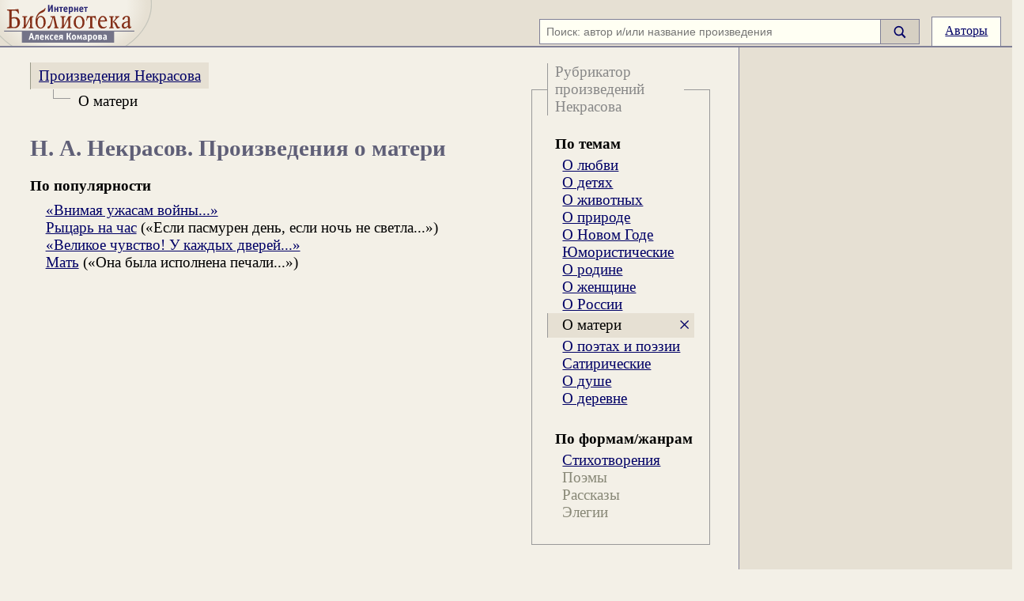

--- FILE ---
content_type: text/html; charset=windows-1251
request_url: https://ilibrary.ru/author/nekrasov/theme.16/index.html
body_size: 5284
content:
<!DOCTYPE HTML PUBLIC "-//W3C//DTD HTML 4.0 Transitional//EN">

<HTML lang="ru">

<HEAD>
<TITLE>Н.&nbsp;А.&nbsp;Некрасов. Произведения о матери</TITLE>
<meta name="viewport" content="width=device-width, initial-scale=1.0">
<META NAME="Keywords" CONTENT="русская классическая литература интернет-библиотека Алексея Комарова текст произведения Николай Алексеевич Некрасов nekrasov nekrasow nekrasoff">
<META NAME="Description" CONTENT='Николай Алексеевич Некрасов. Произведения о матери. Интернет-библиотека Алексея Комарова'>
<meta http-equiv="Content-Type" content="text/html; charset=windows-1251">
<style>
.hdr {border-bottom:2px solid #7f7f96;background-color:#e6e0d3;text-align:right;height:3.6em;position:relative;display:flex;justify-content:flex-end;align-items:flex-end}
.qson {white-space:nowrap;margin:0em;padding:0.1em 0em;font-size:100%}
#lmini {display:none;width:4.9em;height:2.5em;position:absolute}
#lmaxi {width:12em;height:3.6em;position:absolute}
#lmidi {width:12em;height:3.6em;position:absolute}
#smg {display:inline-block;width:1em;height:1.2em;vertical-align:middle;margin-bottom:0em}
.ma {padding:0.5em 1em;border:1px solid #7f7f96;display:inline-block;height:1.2em;border-bottom:0px}
.l {margin:0em;top:0;left:0;padding:0em;position:relative;width:100%;display:flex;align-items:stretch}
#lft {padding:1em 2em;}
.me {text-decoration:underline;color:#006}
.me:hover {cursor:pointer}
.sb {background-color:#d6d0c3;display:flex;align-items:center;padding:0em 1em;border:1px solid #7f7f96;border-left:0px}
.sb:hover {cursor:pointer}
</style>
<link id="mainCSS" rel=stylesheet type="text/css" href="/etc/styles4_17.css">
<style>.alst {display:grid;grid-auto-flow:row;grid-template-columns:repeat(auto-fill,minmax(14em,1fr));border-top:1px solid #bba;border-bottom:1px solid #bba;position:relative}</style><script src="https://yandex.ru/ads/system/header-bidding.js" async></script>
<script>
    window.Ya || (window.Ya = {});
    window.yaContextCb = window.yaContextCb || [];
    window.Ya.adfoxCode || (window.Ya.adfoxCode = {});
    window.Ya.adfoxCode.hbCallbacks || (window.Ya.adfoxCode.hbCallbacks = []);
</script>
<script src="https://yandex.ru/ads/system/context.js" async></script>

<script>
    function renderAdFoxAd(adFoxConfig, adUnit) {
        window.Ya.adfoxCode.hbCallbacks.push(function () {
            window.Ya.headerBidding.pushAdUnits([adUnit]);
            window.yaContextCb.push(function () {
                window.Ya.adfoxCode.create(adFoxConfig);
            });
        });
    }

    function destroyAdFoxAd(adBlockId) {
        window.yaContextCb.push(() => {
            Ya.adfoxCode.destroy(adBlockId);
        });
    }

    function buildAdBlock(containerDivId, adBlockId) {
        let container = document.getElementById(containerDivId);

        let adBlock = document.createElement('div');
        adBlock.setAttribute('id', adBlockId);

        return container.insertAdjacentElement('afterbegin', adBlock);
    }
</script>

<script async src="https://cdn.skcrtxr.com/roxot-wrapper/js/roxot-manager.js?pid=8c86a31e-948e-4d37-9b5a-304d2fbc4c0c"></script>

<script src="/js/adplacements3.js"></script>
<script async>
lgl=1;function ge(e){return document.getElementById(e)}
function ow(e){return e.offsetWidth}
function oh(e){return e.offsetHeight}
function gr(e){return e.getBoundingClientRect()}
function ih(e,c){e.innerHTML=c}
poems=[];lbs=[];lbcs=[];rbs=[];rbcs=[];
</script>
<script src="/js/ev3.js"></script>
</HEAD>

<BODY>
<div id="shdw" style="z-index:500;width:100vw;height:100vh;position:fixed;top:0px;left:0px;background-color:#000;opacity:.2;display:none"></div>
<iframe id="loginFrame" name="loginFrame" style="border:0px;z-index:2000;width:100vw;height:100vh;position:fixed;top:0px;left:0px;display:none;"></iframe>
<div>
<span id="svg"></span>
<div id="hdr" class="hdr">
 <div class="logo">
  <div class="logo1 rel">
   <a href="/" title="Читаем книги онлайн. Интернет-библиотека Алексея Комарова">
    <div id="lmini"><svg style="width:4.9em;height:2.5em" version="1.1" xmlns="http://www.w3.org/2000/svg" xmlns:xlink="http://www.w3.org/1999/xlink" width="1500" height="1600" viewBox="800 15 1500 1600"><use xlink:href="#logoMini" /></svg></div>
    <div id="lmaxi"><svg style="width:12em;height:3.6em" version="1.1" xmlns="http://www.w3.org/2000/svg" xmlns:xlink="http://www.w3.org/1999/xlink" width="1500" height="1600" viewBox="400 15 330 352"><use xlink:href="#logoBg" /><use xlink:href="#logoMaxi" /></svg></div>
    <div id="lmidi"><svg style="width:12em;height:3.6em" version="1.1" xmlns="http://www.w3.org/2000/svg" xmlns:xlink="http://www.w3.org/1999/xlink" width="1500" height="1600" viewBox="400 15 330 352"><use xlink:href="#logoMidi" /></svg></div>
   </a>
	</div>
 </div>
 <div id="qs1" class="qson">
  <form id="sf2" method=get action="/search.phtml"><div id="sf1" style="display:flex;align-items:stretch">
	<div><input class="tf" id="qi1" size=200 type="text" name="q" placeholder="Поиск: автор и/или название произведения" value=""></div>
	<div id="sb" class="sb" style="">
	<input id="ss" type="submit" value="Найти"><span id="smg"><svg id="sb1" version="1.1" xmlns="http://www.w3.org/2000/svg" viewBox="60 0 115 140">
<use xlink:href="#mglass" /></svg></span></div></div>
</form>
</div>
<div id="sm" class="m"><a style="width:1.2em;white-space:nowrap" href="#" class="ma" onclick="toggle_sf();">
<svg version="1.1" xmlns="http://www.w3.org/2000/svg" xmlns:xlink="http://www.w3.org/1999/xlink" x="0px" y="0px" viewBox="65 18 115 115"><use xlink:href="#mglass" /></svg>
</a></div>
<div class="m"><a href="/author.html" class="ma">Авторы</a></div>
<div class="spce">&nbsp;</div>
</div>
<div id="ex" class="l">
<div id="lft0"><div id="lft"><div id="thm" class="thm"><div style="padding:1.8em 0em 0em 1em"><div class="thmi"><script>function close_thm(){thm_e=document.getElementById("thm");thm_e.className="thm";}</script><div id="thmh">Рубрикатор произведений Некрасова</div><div style="clear:both"></div><div class="thb"><div class="thl"><div class="thh">По темам</div><p><a href="/author/nekrasov/theme.1/index.html" title="Произведения Некрасова о любви">О любви</a></p><p><a href="/author/nekrasov/theme.2/index.html" title="Произведения Некрасова о детях">О детях</a></p><p><a href="/author/nekrasov/theme.3/index.html" title="Произведения Некрасова о животных">О животных</a></p><p><a href="/author/nekrasov/theme.4/index.html" title="Произведения Некрасова о природе">О природе</a></p><p><a href="/author/nekrasov/theme.9/index.html" title="Произведения Некрасова о Новом Годе">О Новом Годе</a></p><p><a href="/author/nekrasov/theme.10/index.html" title="Юмористические произведения Некрасова">Юмористические</a></p><p><a href="/author/nekrasov/theme.12/index.html" title="Произведения Некрасова о родине">О родине</a></p><p><a href="/author/nekrasov/theme.13/index.html" title="Произведения Некрасова о женщине">О женщине</a></p><p><a href="/author/nekrasov/theme.15/index.html" title="Произведения Некрасова о России">О России</a></p><div class="ths" style=""><p>О матери</p><a href="/author/nekrasov/index.html" title="Снять тему">&times;</a></div><p><a href="/author/nekrasov/theme.17/index.html" title="Произведения Некрасова о поэтах и поэзии">О поэтах и поэзии</a></p><p><a href="/author/nekrasov/theme.18/index.html" title="Сатирические произведения Некрасова">Сатирические</a></p><p><a href="/author/nekrasov/theme.21/index.html" title="Произведения Некрасова о душе">О душе</a></p><p><a href="/author/nekrasov/theme.25/index.html" title="Произведения Некрасова о деревне">О деревне</a></p></div></div><div class="thb"><div class="thl"><div class="thh">По формам/жанрам</div><p><a href="/author/nekrasov/theme.16/form.5/index.html" title="Стихотворения Некрасова о матери">Стихотворения</a></p><p style="color:#887">Поэмы</p><p style="color:#887">Рассказы</p><p style="color:#887">Элегии</p></div></div></div></div></div><div id="ame"><div id="ame1"><div class="amh0"><div><a href="/author/nekrasov/index.html">Произведения Некрасова</a></div></div><div id="am1" class="am1"><div class="amn1" id="amrmin"><a href="#" onclick="toggle_thm()">Рубрикатор</a> произведений Некрасова</div><script>function toggle_thm(){am1_e=document.getElementById("am1");am1_e.className="am1";thm_e=document.getElementById("thm");thm_e.className="thmmin";}</script></div><a id="amm" href="#" onclick="toggle_am()"><svg style="width:1em;height:1em" id="mmm" version="1.1" xmlns="http://www.w3.org/2000/svg" xmlns:xlink="http://www.w3.org/1999/xlink" x="0px" y="0px" viewBox="-12 185 125 125" xml:space="preserve"><use xlink:href="#mnu"></use></svg></a><script>function toggle_am(){thm_e=document.getElementById("thm");am1e=document.getElementById("am1");if(thm_e!==null){if(thm_e.className=="thmmin")thm_e.className="thm";}if(am1e.className=="am1min")am1e.className="am1";else am1e.className="am1min";}</script></div></div><div style="padding: 0em 1.5em"><div style="font-size: 0.55em; border-left: 1px solid #999; border-bottom: 1px solid #999; float: left; width: 2em">&nbsp;</div><div style="padding: 0.2em 0.5em; color: #000; float: left">О матери</div></div><div style="clear:left"></div><h1 style="text-align: left; margin-top: 1em">Н.&nbsp;А.&nbsp;Некрасов. Произведения о матери</h1><div style="clear: left"></div><span id="text"><div style="margin: 0em 0em 2em"><b>По популярности</b><div class="list" style="margin: 0.5em 1em;"><p><a href="/text/1126/p.1/index.html">&laquo;Внимая ужасам войны...&raquo;</a></p><p><a href="/text/1120/p.1/index.html">Рыцарь на час</a> (&laquo;Если пасмурен день, если ночь не светла...&raquo;)</p><p><a href="/text/2100/p.1/index.html">&laquo;Великое чувство! У каждых дверей...&raquo;</a></p><p><a href="/text/2086/p.1/index.html">Мать</a> (&laquo;Она была исполнена печали...&raquo;)</p></div><br clear=all></div></span><div style="clear:both"><div id="s" style="height:0em"></div>
<div style="margin:1em -6px;text-align:center"><div id="yar"></div>
</div>
<script type="text/javascript">
 pagecontext="author";
</script>
</div></div></div>

<div id="f_r1" style="background-color:#e6e0d3">
<div class="f" style="height:100%;border-left:1px solid #7f7f96;padding:0em"><div id="in" class="f fc jsb ci" style="width:100%">
<div id="bn1" style="height:100%;width:100%"><div style="position:sticky;top:0em"><div style="padding:.5em 0em;">
<div class="rel tc">
<div id="right-rectangle-stick-1" class="ib" style="max-width:400px"></div>
<script>
 var user = Object();
user.paid = false;wx=ow(ge('in'));
var ry=0;
displayAd(wx, 610, 'r_top','right-rectangle-stick-1');


</script>
<div id="gglad" class="ib" style="max-width:400px"></div>
</div></div></div></div>
<div id="bn2" style="height:100%;width:100%">
 <div style="position:sticky;top:0em"><div style="padding:.5em 0em">
  <div class="tc">
	 <div id="right-rectangle-stick-2" class="ib" style="max-width:400px"></div>
   <div id="btmad" class="ib" style="max-width:400px"></div>
<script>
   hx=oh(ge('lft'));
	 displayAd(wx,hx-660,'r_bot','btmad');
 </script>
	</div>
 </div></div>
</div>
</div></div>
</div>
</div>

</div>
</div><div id="btmex">
<div class="btm">
<div class="copy">
<div class="bm"><span class="bmi">Email: <a href="mailto:otklik@ilibrary.ru">otklik@ilibrary.ru</a></span><span class="bmi"><a href="/aboutilibrary/">О библиотеке</a></span><span class="bmi"><a href="/reklama.phtml">Реклама на сайте</a></span></div>
<div>&copy;1996&#151;2026 Алексей Комаров. Подборка&nbsp;произведений, оформление, программирование.</div>
</div>
<div id="cntrs">
<div style="margin:1em">
<script type="text/javascript"><!--
document.write("<a href='http://www.liveinternet.ru/click' "+
"target=_blank><img src='//counter.yadro.ru/hit?t18.4;r"+
escape(document.referrer)+((typeof(screen)=="undefined")?"":
";s"+screen.width+"*"+screen.height+"*"+(screen.colorDepth?
screen.colorDepth:screen.pixelDepth))+";u"+escape(document.URL)+
";h"+escape(document.title.substring(0,80))+";"+Math.random()+
"' alt='' title='LiveInternet: показано число просмотров за 24"+
" часа, посетителей за 24 часа и за сегодня' "+
"border='0' width='88' height='31'><\/a>")
//--></script>
<a href="https://metrika.yandex.ru/stat/?id=5179000&amp;from=informer" target="_blank" rel="nofollow"><img src="https://informer.yandex.ru/informer/5179000/3_0_FFFFF0FF_E0E0D0FF_0_pageviews" style="width:88px; height:31px; border:0;" alt="Яндекс.Метрика" title="Яндекс.Метрика: данные за сегодня (просмотры, визиты и уникальные посетители)" class="ym-advanced-informer" data-cid="5179000" data-lang="ru" /></a>
<script type="text/javascript" >   (function(m,e,t,r,i,k,a){m[i]=m[i]||function(){(m[i].a=m[i].a||[]).push(arguments)}; m[i].l=1*new Date();k=e.createElement(t),a=e.getElementsByTagName(t)[0],k.async=1,k.src=r,a.parentNode.insertBefore(k,a)}) (window, document, "script", "https://mc.yandex.ru/metrika/tag.js", "ym"); ym(5179000, "init", {clickmap:true, trackLinks:true, accurateTrackBounce:true, webvisor:true});</script><noscript><div><img src="https://mc.yandex.ru/watch/5179000" style="position:absolute; left:-9999px;" alt="" /></div></noscript>
</div></div></div></div><script>
var bscript=document.createElement('script');
if (lgl==2) bscript.src="/rightbanners_rox3_1.js"; else bscript.src="/rightbanners3_2.js";
document.head.appendChild(bscript);
window.addEventListener('resize',function(){
	if (typeof(setArrows)!=='undefined') setArrows();
	if (typeof(setBrackets)!=='undefined') setBrackets();
	if (typeof(cleanRules)!=='undefined') cleanRules();
	if (typeof(setPoems)!=='undefined') setPoems();
	if (typeof(setAd)!=='undefined') setAd();
});
window.addEventListener('load',function(){showBtmAd();});
</script>
</div>
</BODY>
</HTML>
<!-- 0.000478428 -->

--- FILE ---
content_type: text/css
request_url: https://ilibrary.ru/etc/styles4_17.css
body_size: 29659
content:
body {font-family:Times New Roman;background-color:#F3F0E7;position:relative;padding: 0em; margin: 0em;}
#svg {width:0em;height:0em;position:absolute}
.off {display:none}
.rel {position:relative}
.ib {display:inline-block}
.tc {text-align:center}
.i0 {text-indent:0em}
.f {display:flex}
.fc {flex-direction:column}
.si {align-items:stretch}
.ci {align-items:center}
.jc {justify-content:center}
.jsb {justify-content:space-between}
.js {justify-content:flex-start}
.je {justify-content:flex-end}
.bb {border:solid;border-color:#222}
.w02 {width:.2em}
.w03 {width:.3em}
.ce {color:#999;font-size:75%}
.bg1 {background-color:#f3f0e7}
nx1 {display:block;border:1px solid #222;transform:skew(40deg,0);width:.6em;height:.3em;border-width:0em .14em .06em 0em}
nx2 {display:block;border:1px solid #222;transform:skew(-40deg,0);width:.6em;height:.3em;border-width:.06em .14em 0em 0em}
pr1 {display:block;border:1px solid #222;transform:skew(-40deg,0);width:.6em;height:.3em;border-width:0em 0em .06em .14em}
pr2 {display:block;border:1px solid #222;transform:skew(40deg,0);width:.6em;height:.3em;border-width:.06em 0em 0em .14em}

.hdr2 {border-bottom:2px solid #7f7f96;background-color:#e6e0d3;text-align:right;height:3.6em;position:relative;display:flex;justify-content:flex-end;align-items:flex-end}
.qsoff {display:inline-block;white-space:nowrap;margin:0em;padding:0.1em 0em;vertical-align:bottom;font-size:100%}
.rh {width:70%;padding:0.25em 1.5em;font-weight:bold;color:#5f5f77}
.blok {padding:1.5em;margin:0em 0em 1em;border:1px solid #babaac;background-color:#fffff3}
.f85 {font-size:85%}
.hya {hyphens:auto}
.hyn {hyphens:none}
.clms {-moz-column-rule:1px solid #ccc;-moz-column-gap:2em;-webkit-column-rule:1px solid #ccc;-webkit-column-gap:2em;column-rule:1px solid #ccc;column-gap:2em;columns:10em 2;-moz-columns:10em 2;-webkit-columns:10em 2}
.blok1 {padding:1.5em;margin:0em 0em 1em;border:1px solid #babaac}
.ltst_d {color:#999;margin:0em;text-align:right;font-size:80%}
.ltst_b {margin:0em;padding:0em 0em 0.2em}
.ltst_l {margin:0em 0em 0em 1em;padding:0em 0em 1em 0.5em;color:#bbb}
.gglad {position:static;width:100%}
.ggladf {position:fixed;z-index:11;top:10px;margin-right:0.5em;width:25%}
.gglada {position:absolute;margin-right:0.5em;width:96%}
#bst_l div {margin-left:2.5em;text-indent:-2.5em;margin-bottom:0.4em}

#bst_l i {font-size:85%}
#icol3 {width:20%}
#icol3in {padding:1em}
#icol2 {width:60%}
#icol2in {padding:1em 0em}
#icol1 {width:20%}
#icol1in {padding:1em}
#sf1 {margin:0em 1em}
#sf2 {margin:0em}
#qi1 {max-width:30em;width:100%;}
#tocframe {width:calc(73% - 2em);box-shadow:0em 0em .5em .2em rgba(0,0,0,0.2);border:0px;z-index:7;max-width:35em;height:80vh;position:fixed;bottom:1.2em;display:none;border:1px solid #666;margin:1em 0em}
#noteframe {width:62%;height:2em;max-height:45vh;box-shadow:0em 0em .5em .2em rgba(0,0,0,0.2);border:0px;z-index:6;max-width:35em;position:absolute;right:1em;bottom:1em;display:none;border:1px solid #666;margin:0em;font-size:120%}
#tocbody {padding:1em 2em;font-size:120%}
.tocb {display:block;text-indent:0em;padding:.4em .8em .3em;font-size:90%;white-space:nowrap;text-indent:0em;border-radius:1.2em;background-color:#e6e0d3;border:1px solid #d6d0c3}
#tochide {padding:0em .3em;border-radius:1.2em;background-color:#9f9fb6;color:#fff}
#tochide:hover {cursor:pointer}
#fnhide {padding:0em .3em;border-radius:1.2em;background-color:#e6e0d3;}
#fnhide:hover {cursor:pointer;background-color:#d6d0c3}
.aabout {margin:0em 0em 1em}
.tf {background-color:#fffff3;border:1px solid #7f7f96;padding:0.5em;font-size:90%}
.tf2 {margin:0.4em;display:block}
.btn {background-color:#7f7f96;color:#fff;padding:.5em 1em}
.btn:hover {background-color:#6f6f86;cursor:pointer}
.w100 {width:100%}
#ss {display:none}
#sm {display:none}
#smg:hover {cursor:pointer}
.spce {vertical-align:bottom;height:3.6em;padding:0em 0.3em}
.logo {position:absolute;top:0px;left:0px;overflow:hidden}
.logo1 {width:12em;height:3.6em}
.logo2 {position:absolute;left:0px;top:0px;width:30em}
.m {padding:0em;margin:0em;background-color:#fffff3;margin-left:-1px}
.mh {padding:0.5em 1em;border:1px solid #7f7f96;background-color:#cfcfc3}
.r {float:right;width:26%;margin:0px}
#rin {padding: 1em 0.5em;position:relative}
#tbd {height:0px}
.rbg {position:fixed;width:100%;height:100vh;left:0px;z-index:-1}
#rcbg {position:absolute;left:73%;width:27%;height:100vh;border-left:1px solid #7f7f96;background-color:#e6e0d3;}
.rbg .bnvin {position:absolute;left:0px;bottom:0px;width:73%;border-top:1px solid #7f7f96;background-color:#f3f0e7;z-index:10;box-shadow:0 -0.7em 1em -1em;display:flex;align-items:center;justify-content:space-between;}
.bnv {position:static;width:100%}
.bnv .bnvin {position:static;margin:0em auto;border-top:1px solid #7f7f96;z-index:10;padding:0em;display:flex;align-items:center;justify-content:space-between;}
.navlink {display:flex;align-items:center;text-decoration:none;text-indent:0em;width:25%;flex-grow:2}
.rbg .bnvin .navlink {padding:.6em}
.bnv .bnvin .navlink {padding:.6em 0em}
.navlnktxt {white-space:nowrap;overflow:hidden;text-overflow:ellipsis;padding:0em .5em;font-size:85%;text-align:right;color:#999}
#tyad {margin-top:0em;background-color:#EBE7DD;border:1px solid #9696a3;border-width: 0px 0px 1px;padding:0em 2em;}
#tya {font-size:95%;margin: 0em auto;padding:.4em 0em}
#ty {margin: 0em -0.5em}
#tbtm {font-size:85%;padding:1em 2em;text-align:justify;color:#999}
.thdr {font-size:80%;text-indent:0px;padding-bottom:0.5em;text-align:left}
.tabout {font-size:80%;width:80%;margin-bottom:2em;margin:0em auto;text-align:justify;color:#888;text-align-last:center;hyphens:auto}
.mnu {padding:3 5;font-size:85%;color:#999;border-top:1px solid #babaac}
.rightcolumn {padding:0.5em 0em;font-size:85%;color:#666;text-align:left}
.ad {padding:0.3em 0.5em;border-top:1px solid #b2b2a4;display:block}
.ad_r {padding:0.5em 1em;font-size:78%;text-align:left;border-top:1px solid #7f7f7f;display:block}
.ad_l p {text-indent:0em}
.ang0 {position:relative;height:1.2em;width:1.3em;flex-shrink:0}
.ang {position:absolute;border:.6em solid transparent;width:0px;height:0px}
.la1 {border-right-color:#000;border-left-width:0px}
.la2 {left:2px;border-right-color:#f3f0e7;border-left-width:0px}
.ra1 {left:2px;border-left-color:#222;border-right-width:0em;margin-left:0.46em}
.ra2 {border-left-color:#f3f0e7;border-right-width:0px;margin-left:0.46em}
.ha  {border-top: 2px solid black;margin-top:-1px}
.rightheader {margin:0;width:70%;padding:0.2em 1em;font-size:75%;font-weight:bold;color:#4f4f67;text-align:left;background-color:#c2c2b4}
.rightheader_b {margin:0;width:70%;padding:0.2em 1em;font-size:75%;font-weight:bold;color:#ddd;text-align:left;background-color:#8a8a8c}
h1,h2,h3,h4,h5 {font-family:serif;font-size:150%;font-weight:bold;color:#5f5f77;text-align:center;hyphens:manual}
h2 {font-size:110%}
h3 {font-size:100%;margin-top:1em}
h4 {font-size:90%;color:#000;margin-top:1em}
h5 {font-size:80%;color:#000}
#etbs {font-size:90%}
#bs1 {display:inline-block;text-align:center;vertical-align:top;padding:0em 0.5em}
#bs2 {display:inline-block;padding:0em 0.5em}
a {color:#000066}
.author {font-size:85%;font-weight:normal;padding-bottom:1em;color:#222}
.small {font-size:75%}
.sr li {padding-bottom:.5em}
.sr li::marker {color:#aaa}
.sr li .t10pt {font-size:85%}
.stih {font-size:85%;margin:1em 5em}
.stih p {text-indent:0em}
p {text-indent:2em;margin:0;text-align:justify}
.t {color:#000;text-align:justify;text-indent:2em;margin:0em auto;max-width:35em;position:relative}
.t .author {text-indent:0em;font-weight:normal;text-align:center;margin:1em 0 0 0}
.t .author z {text-align:center}
.t .author z o {width:0em}
.t .smaller {font-size:90%}
.t .att {padding:.3em .5em}
.t .att a {padding:0.2em .8em;border-radius:.8em;text-decoration:none}
.t .att a.ho:hover {background-color:#9f9fb6;color:#fff}
.t .att div {padding:0.2em .4em;font-size:90%}

.t l {border-left:1px solid #666;border-top:1px solid #666}
.t h1 {font-family:serif;text-indent:0em;font-size:120%;text-transform:uppercase;font-weight:bold;color:#5f5f77;text-align:center;padding:0em 3em;margin-top:2em}
.t h1.ch {text-transform:none;font-size:130%}
.t h1.col {font-size:110%;text-transform:none;}
.t h1 z {text-align:center}
.t h1 z o {width:0em}
.t h1 a.fnref 
.t h1 a {color:#5f5f77}
.t h2 {font-family:serif;text-indent:0em;font-size:100%;text-transform:uppercase;font-weight:bold;color:#5f5f77;text-align:center;letter-spacing:0.2em;padding:0 3em;margin-top:2em}
.t h2 z {text-align:center}
.t h2 z o {width:0em}
fn {color:#5f5f77;text-transform:none;font-weight:normal;letter-spacing:0}
.t h2 a.fnref {color:#5f5f77;text-transform:none;font-weight:normal;letter-spacing:0}
.t h2 a {color:#5f5f77}
.t h3 {font-family:serif;text-indent:0em;padding:0 3em}
.t h3 z o {width:0em}
.t h3 a.fnref {color:#5f5f77;text-transform:none;font-weight:normal;letter-spacing:0}
.t h3 a {color:#5f5f77}
.t h4 {text-indent:0em;color:#5f5f77;padding:0em 3em}
.t h4.at {border-bottom:1px solid #7f7f96}
.t h4.at .h {background-color: #f3f0e7;position: relative;top:0.6em;padding:0em 1.2em;}
.t h4 z {text-align:center}
.t h4 z o {width:0em}
.t h5 {text-indent:0em;font-size:75%;font-weight:normal;text-transform:uppercase;color:#000222;padding:0 3em}
.t h5 z {text-align:center}
.t h5 z o {width:0em}
.t .divider_line_short_0 {display:block}
.t .divider_line_short {display:block;width:4em;height:1px;margin:0.75em auto;background-color:#000}
.t .dsl {display:block;width:2em;height:1px;margin:0.75em auto;background-color:#999}
.t .title {padding-bottom:2em}
.t .subtitle {text-indent:0em;text-transform:uppercase;font-size:75%;text-align:center;margin:1em 0}
.t .subtitle z {text-align:center}
.t .subtitle z o {width:0em}
.t .subsubtitle {text-indent:0em;font-style:italic;text-align:center}
.t .subsubtitle z {text-align:center}
.t .subsubtitle z o {width:0em}
.t cr {display:block;font-size:85%;font-style:italic;text-indent:0em;margin:0.75em 0em}
.t pmm cr {margin-left:0em}
z {display:block;text-indent:0em;margin:0em}
z o {width:2em;height:1em;float:left;clear:left;display:block;position:relative}
is5 {width:1.25em;display:inline-block;position:relative}
is8 {width:2em;display:inline-block;position:relative}
is10 {width:2.5em;display:inline-block;position:relative}
is16 {width:4em;display:inline-block;position:relative}
sc {width:0em;display:inline-block}
sc05 {width:0em;display:inline-block}
sc07 {width:0em;display:inline-block}
sc08 {width:0em;display:inline-block}
sc09 {width:0em;display:inline-block}
s2 {width:.5em;display:inline-block}
s3 {width:.75em;display:inline-block}
s4 {width:1em;display:inline-block}
s5 {width:1.25em;display:inline-block}
s6 {width:1.5em;display:inline-block}
s7 {width:1.75em;display:inline-block}
s8 {width:2em;display:inline-block}
s9 {width:2.25em;display:inline-block}
s10 {width:2.5em;display:inline-block}
s11 {width:2.75em;display:inline-block}
s12 {width:3em;display:inline-block}
s13 {width:3.25em;display:inline-block}
s14 {width:3.5em;display:inline-block}
s15 {width:3.75em;display:inline-block}
s16 {width:4em;display:inline-block}
s17 {width:4.25em;display:inline-block}
s18 {width:4.5em;display:inline-block}
s20 {width:5em;display:inline-block}
s21 {width:5.25em;display:inline-block}
s22 {width:5.5em;display:inline-block}
s23 {width:5.75em;display:inline-block}
s24 {width:6em;display:inline-block}
s25 {width:6.25em;display:inline-block}
s26 {width:6.5em;display:inline-block}
s28 {width:7em;display:inline-block}
s29 {width:7.25em;display:inline-block}
s30 {width:7.5em;display:inline-block}
s32 {width:8em;display:inline-block}
s36 {width:9em;display:inline-block}
s40 {width:10em;display:inline-block}

.t .outspaced {margin:0.5em 0em}
.t .bordered {border:1px solid;padding:0.5em}
.t .noindent z {text-indent:0em}
.t .noindent z o {width:0em}
.t p.noindent {text-indent:0em}
.t p.continue {text-indent:0em}
.t .invindent z {padding:0em 0em 0em 2em;text-indent:-2em;width:auto}
.t .invindent z o {width:0em}
.t .characters {margin:1em 0em;display:inline-block}
.t .characters z {padding:0em 0em 0em 2em;text-indent:-2em;text-align:left;font-size:85%;word-spacing:0.2em}
.t .characters z o {width:0em}
.t pm {display:block;font-size:85%;text-indent:0em;margin:1em 0em 0em;overflow:hidden}
.t pm .divider_line_short_0 {}
.t pm .divider_line_short {width:2.5em;margin:0.25em auto 0.75em auto}
.t pm z {margin:0em 0em 0.75em;z-index:2}
.t pm z o {width:0em}
.t pmm {display:block;overflow:hidden;padding-left:0em;position:relative}
.t pmm .divider_line_short_0 {margin:0.25em auto 0.75em;height:1px}
.t pmm .divider_line_short {width:2.5em}
.t pmm z {margin:0em 0em 1.5em;overflow:visible}
.t pmm z o {width:0em}
.t .fns pmm z o {width:0em}
.t pmm div {margin:0em 0em 0.75em -3em}
.t pmm h1 {text-indent:0em;padding:0em;margin-left:-2.5em}
.t pmm h2 {padding:0em;margin-left:-3em}
.t pmm h3 {padding:0em;margin-left:-3em}
.t pmm h3 z {margin:0}
.t pmm h4 {padding:0em;margin-left:-3.33em}
.t pmm h4.leftout {position:absolute;right:0em;width:5em;margin:0em;padding-right:1em}
.t pmm h5 {text-indent:0em;font-size:75%;font-weight:normal;text-transform:uppercase;color:#000222;text-align:center;text-indent:0em;padding:0em;hyphens:manual}
.t ps {letter-spacing:0.2em;word-spacing:-0.2ch}
.t psb {display:block;text-indent:0em;text-align:center;letter-spacing:0.2em;margin:0.5em 0em;padding:0.5em 1em 0em}
.t .location {color:#5f5f77;text-indent:0em;font-size:85%;font-weight:bold;text-transform:uppercase;text-align:center;margin:3em 2em 0.5em}
.t pmm .location {margin:2em 0em 0.5em -3em}
.t pmm ps {word-spacing:-0.2ch}
.t .replic_author {text-indent:0em;text-align:center;letter-spacing:0.2em;margin:0.5em 0em}
.t pmm .replic_author {display:block;padding:0.5em 2em 0em 1em}
.t .footnote pm {text-indent:0em;margin:0.5em 0em}
.t .footnote pm z {margin:0 0;text-indent:0em;margin-left:2em}
.t .right z {text-align:right}
.t .divider {text-indent:0em;margin:0.5em 0em}
.t .dedication {display:block;width:50%;min-width:14em;text-indent:0em;font-size:85%;font-style:italic;margin:1em 0em 1em auto;padding-bottom:.25em}
.t .dedication2 {display:block;text-align:center;text-indent:0em;font-size:85%;font-style:italic;margin:1em 0}
.t .epigraf {font-size:85%;margin:0em 0em 0.5em;float:right;padding-left:calc(65% - 6em);max-width:22em}
.t .epigraf z o {width:2em}
.t .epigraf p.noindent {text-indent:0em}
.t .epigraf_author {text-align:right;font-style:italic;margin:0.5em 0em}
.t .epigraf_source {text-align:right;font-style:italic;margin:0.5em 0em}
.t .citation {font-size:85%;margin:0.5em 0em}
.t .citation_author {text-align:right;font-style:italic;margin:0.5em 0em}
.t .citation_source {text-align:right;font-style:italic;margin:0.5em 0em}
.t .epigraf pm {font-size:100%;margin:0em}
.t .epigraf pm z {margin:0em 0em 0.6em}
.t .epigraf pm z o {width:0em}
.t .note {font-size:85%;text-align:justify;text-indent:2em;margin:0.5em 0em}
.t .notes_date {font-size:90%;text-align:right;margin:0.5em 0;margin-top:2em}
.t .date_left {font-size:90%;text-indent:0em;margin:0.5em 0;margin-top:2em}
.t .document {margin:0.5em 0;font-size:85%}
.t .document z {text-indent:0em}
.t .document z o {width:2.5em}
.t .letter {margin:0.5em 0em}
.t .letter_date {font-size:90%;text-align:right;margin:0.5em 0;margin-top:2em}
.t .letter_place {font-size:90%;text-align:right;margin:0.5em 0;margin-top:1em;font-style:italic}
.t .letter_formaddress {margin:0.5em 0em}
.t .letter_formaddress z {margin-left:5em;text-indent:-3em;overflow:visible}
.t .letter_formaddress z o {width:0em}
.t .letter_presignature {margin:0.5em 0;margin-right:2em;margin-top:0.3em;text-align:right}
.t .letter_signature {margin:0.5em 0;text-align:right;font-style:italic}
.t .letter_signature z {margin:0.5em 0;text-align:right;font-style:italic}
.t .centered {margin:0.5em 0;text-indent:0em;text-align:center}
.t .end {margin:0.5em 0;text-indent:0em;text-align:center;font-style:italic}
.t .centered z {margin:0.5em 0;text-indent:0em;text-align:center}
.t .centered z o {width:0em}
.t .centered_spaced z {margin:0.5em 0;text-indent:0em;text-align:center;letter-spacing:0.3em}
.t .centered_spaced z o {width:0em}
.t .centered_italic z {margin:0.5em 0;text-indent:0em;text-align:center;font-style:italic}
.t pmm .centered_italic z {margin:0.5em 1em 0.5em 0;text-indent:0em;text-align:center;font-style:italic}
.t .centered_italic z o {width:0em}
.t .note .note_signature {text-align:right;font-style:italic;margin-top:0.5em;margin-bottom:0.5em}
.t .note z {margin-top:0;margin-bottom:0}
.t rm {display:block;font-style:italic;text-align:center;margin:0.5em 0em;text-indent:0em}
.t st {display:table;font-size:85%;text-indent:0em;margin:0.5em auto;word-spacing:0.3em;text-align-last:center;-moz-text-align-last:center}
.t st z o {width:0em}
.t st z {text-align:justify;margin:0.5em 0;word-spacing:0.3em}
.t .argument {font-size:85%;text-align:justify;margin:0.5em 0em;text-align-last:center;-moz-text-align-last:center}
.t pmm rm {margin-bottom:0.5em}
.t pm rm {font-size:85%;font-style:italic;text-align:center;margin:0 1em 0.5em 0em}
.t pmm st {display:block;text-align:center;margin:0em 0em 0.5em -3em}
.t rmi {font-style:italic;letter-spacing:0}
.t pmm rm z {text-indent:0em;text-align:center;margin:0}
.t pm rm z {text-indent:0em;text-align:center;margin:0}
.t rm z {text-indent:0em;margin:0 4em}
.t rm z o {width:0em}
.t .fns {font-size:85%;text-indent:0em}
.t .fns z o {width:3em}
.t sup {font-size:75%;font-style:normal}
.t .epigraf sup {font-size:85%;font-style:normal}
.t .fns sup {font-size:75%}
.t .fns pm {font-size:100%;margin:0em}
.t .fns pm z {margin:0em 0em 0.5em}
.t .fns pm z o {width:0em}
.t .fnline {margin:1em 0em;background-color:#222;height:1px;width:25%}
.letter {margin:1em 0}
.t a {color:#000222}
.t a.fnr,.t a.fnsr {background-color:#e6e0d3;border-radius:1em;padding:0em .4em;text-decoration:none;border:1px solid #d6d0c3}
.t .ho:hover {background-color:#d6d0c3;cursor:pointer}
.t .bttn {background-color:#9f9fb6;padding:.8em 2em;border-radius:1.2em;margin:0px 0px -1px -1px;white-space:nowrap;color:#fff;text-decoration:none}
.t .li_bracks_compact_div {text-indent:0em;float:left;text-align:right;width:0em;margin-left:0}
.t .li_bracks_compact_bul {width:1.2em;position:absolute;z-index:10}
.t .li_bracks_compact_body {margin:0 0 0 1.7em;text-indent:0em}
.t .li_bracks_compact_body z {margin:0 0 0 1.7em;text-indent:0em}
.t .right_textsignature {margin:0.5em 0 0 0;text-indent:0em;text-align:justify;font-size:85%}
.t pmm .indented1 {display:block;margin:0em;text-indent:0em}
.t pmm .indented1 z o {width:1em}
.t pmm .indented1 .centered z o {width:0em}
.t pmm .indented1 p.continue {text-indent:0em}
.t pm .indented1 {display:block;margin:0em;text-indent:0em}
.t pm .indented1 z o {width:1em}
pms {margin:0em auto;display:table}
.t .fns pms {padding-left:3em}
.t .fns pms {margin:0em auto;display:table;padding-left:3em}
.t .characters .brc {font-size:85%}
.brc {display:block;padding:0em 1em}
.dots {height:.81em;border-bottom:.12em solid transparent;border-image: repeating-linear-gradient(to right, transparent, #222 0em, #222 0.1em, transparent 0em, transparent .8em) 0 0 1}
.d0 {position:absolute;display:inline-block;overflow:hidden}
.d1 {display:block;margin-bottom:.2em}
.divider_dots {position:absolute;letter-spacing:0.6em;text-indent:0em;margin-left:0;top:0;left:0}
.divider_strokes {position:absolute;text-indent:0em;margin:0;padding:0;white-space:nowrap}
.old_russian {font-family :"Palatino Linotype", "XSerif Unicode"}
.diffaut {font-style:italic}
.list p {margin-left:2em;text-indent:-2em;text-align:left}
.t pmm z v {display:block;float:left;text-align:left;text-align-last:right;margin:0;hyphens:manual}
c {display:block;clear:both}
.t div m {display:block;width:calc(20% - 5em);height:0.5em;float:right;margin:0em}
.t pm z v {display:block;float:left;text-align:left;text-align-last:right;margin:0;hyphens:manual}
.t .to {font-size:85%;margin:0 0 0.5em 0em}
.t .to z {text-align:justify;text-indent:0em;margin:0em}
.t .to z o {width:2em}
eh {display:none;padding:.3em 0em .7em;margin:0em 0em .5em;justify-content:space-between;align-items:center}
.t eh h1 {color:#5f5f77;font-size:100%;margin:0em;padding:0em;text-transform:none;text-align:left}

fnb {text-indent:0em;position:relative;}
fnn {position:absolute;z-index:1;font-size:.8em;right:-3.2em;top:.1em;}
fnb a {color:#5f5f77;text-transform:none;font-weight:normal;letter-spacing:0}

.botlink {color:#ccc;font-size:0.8em;padding:0 1em}
.botlink a {color:#ccc}
#lft {min-height:85vh;box-sizing:border-box;font-size:120%}
#lft0 {width:73%;background-color:#F3F0E7}
#f_r1 {width:27%;}
.tc tr:hover {background-color:ece6e1;cursor:pointer}
.tc tr:hover td .d2 a {background-color:#ece6e1}
.toc p {position:relative;text-indent:-2em;left:-1px;top:3px;border-bottom:.15rem solid transparent;border-image: repeating-linear-gradient(to right, transparent, #222 0rem, #222 0.12rem, transparent 0rem, transparent .8rem) 0 0 1}
.l0 {text-indent:0em;text-transform:uppercase;position:relative;top:-7px}
.l0 p {text-indent:0em}
.l1 {margin-left:4em;position:relative;top:-7px}
.l2 {margin-left:6em;position:relative;top:-7px;font-size:90%}
.l3 {margin-left:8em;position:relative;top:-7px;font-size:85%}
.l4 {margin-left:10em;position:relative;top:-7px;font-size:80%}
.fsize {text-align:right;vertical-align:bottom;color:#999;font-size:75%;padding:0em 0em 4px 0.5em}
.go {text-align:right;vertical-align:bottom;padding:0em 0em 4px 0.5em}
.d2 {position:relative;left:1px;top:4px}
.d2 a {text-decoration:none;position:relative;top:.2em;left:0em;background-color:#f3f0e7;font-weight:normal}
#tnav {padding:0em;margin:0em auto;text-align:center;line-height:2.8em;text-indent:0em}
.arw {visibility:hidden;display:block;position:fixed;background-color:#dadacc;font-size:300%;max-width:1em;width:1em;height:1.4em;line-height:normal;text-decoration:none;z-index:1}
.arw:hover {background-color:#e6e0d3}
.ab {padding:0em;border-bottom:1px solid #bba;color:#bba;position:relative;bottom:-1px}
#az {border:1px solid #99a;border-width:1px 0px;display:table;margin:0em 0em 1em;padding:0.2em 0em}
#az a {padding:0.2em 0.2em;text-align:center;display:inline-block}
#az a:hover {background-color:#e6e0d3}
#az .azh {padding:0.2em 0.2em;text-align:center;display:inline-block;border:1px solid #998;background-color:#aa9;color:#fff}
.am1 {display:table;width:100%;border:0px}
.am1min {display:table;width:100%;border:0px}
.amn {display:table-cell;border-left:1px solid #998;border-right:1px solid #f3f0e7;padding:0em;padding:0.3em 0.5em;vertical-align:middle;color:#888}
#amm {display:none}
.amn1 {display:table-cell;border-left:1px solid #998;border-right:1px solid #f3f0e7;padding:0em;padding:0.3em 0.5em;vertical-align:middle;color:#888}
.amn1min {display:table-cell;border-left:1px solid #998;border-right:1px solid #f3f0e7;padding:0em;padding:0.3em 0.5em;vertical-align:middle;color:#888}
.amh {display:table-cell;border-left:1px solid #998;padding:0em;vertical-align:middle;overflow:hidden}
.amh0 {display:table-cell;border-left:1px solid #998;padding:0em;vertical-align:middle;overflow:hidden}
.amh0 div {display:inline-block;padding:2.3em 0.5em;color:#000;background-color:#e6e0d3;margin:-2em 0.5em -2em 0em}
.amh div {display:inline-block;padding:2.3em 0.5em;color:#000;background-color:#e6e0d3;margin:-2em 0.5em -2em 0em}
#amr {width:10em}
#amrmin {display:none}
#ame {width:75%}
#ame1 {display:table}
#ap {float:right;text-indent:0em;font-size:80%;text-align:center;margin:0.5em 0em 1em 2em;max-width:40%;padding:0em}
.thm {float:right;max-width:35%}
.thmi {border:1px solid #999;width:100%}
#thmh {position:relative;top:-1.8em;background-color:#f3f0e7;color:#888;padding:0em 0.5em 0em 0.4375em;margin:0em 1em -.5em;float:left;border-left:1px solid #999;max-width:8em}
.thmmin {float:right;width:25%}
.thl p {padding:0em 0.5em;margin-left:0em;text-indent:0em;white-space:nowrap;overflow:hidden;text-overflow:ellipsis}
.thb {padding:0em 1em 1.5em 1.5em}
.ths {background-color:#e6e0d3;border-left:1px solid #999;margin-left:-0.5em;padding:0.25em 0.25em 0.25em 0.4375em;display:flex;justify-content:space-between;align-items:center}
.ths a {text-decoration:none;font-size:140%;display: block;margin: -0.3em 0em}
.thh {padding-bottom:0.25em;font-weight:bold;white-space:nowrap;overflow:hidden;text-overflow:ellipsis}
#bad {margin-top:1.5em}
#atlex {border:1px solid #999;border-width:1px 0px;padding:0.5em 0em;margin:0.5em 0em;text-align:center}
#btmex {border-top:2px solid #7f7f96;border-bottom:1px solid #7f7f96;background-color:#e6e0d3;padding:1em}
.btm {display:table;width:100%;color:#777;font-size:80%}
.btm a {color:#777}
.copy {display:table-cell}
.copy div {margin:1em}
.copy div.bm {display:table;border-collapse:collapse;border:3px solid #e6e0d3;margin-left:0em}
.bmi {display:table-cell;border:1px solid #998;padding:0em 1em}
#cntrs {display:table-cell;text-align:right;vertical-align:bottom}
#fbtm {position:fixed;width:100%;height:70%;background-color:#e6e0d3}
#aad {font-size:100%;color:#555;text-align:center;border-bottom:1px solid #999;margin-bottom:1em;padding-top:0em}
.label {position:absolute;left:-5em;font-size:90%;padding-top:.1em;padding-right:.2em}
@media screen and (max-width:110em) 
{
#icol3 {width:26%}
#icol2 {width:48%}
#icol1 {width:26%}
}
@media screen and (max-width:66em) 
{
.label {left:-4em;background-color:#e6e0d3}
}
@media screen and (max-width:63em) 
{
.label {left:-3.5em}
}
@media screen and (max-width:60em) 
{
#icol3 {width:45%}
#icol2 {width:55%;float:none}
#icol1 {width:100%}
#icol1in {padding:0em 1em 1em}
.am1 {display:none}
.am1min {display:block;width:auto;max-width:90%;position:absolute;top:2.8em;right:0.5em;background-color:#f3f0e7;box-shadow:0 0 0.8em -0.3em;z-index:3;border:1px solid #999;border-bottom:0px;margin:0em}
#amm {display:table-cell;border-left:1px solid #998;border-right:1px solid #f3f0e7;padding:0em;padding:0.3em 0.5em;vertical-align:middle;color:#888;width:1em;height:1em}
.amn1 {display:block;border:0px;border-bottom:1px solid #998;white-space:nowrap;overflow:hidden;text-overflow:ellipsis;padding:0.5em 1em}
.amh {display:block;border:0px;border-bottom:1px solid #998;white-space:nowrap;overflow:hidden;text-overflow:ellipsis;padding:0.5em 1em;background-color:#e6e0d3}
.amh div {padding:0em;margin:0em}
#amr {display:none}
#amrmin {display:block}
#ame {width:100%}
#ame1 {width:100%}
.thm {display:none}
.thmmin {position:absolute;margin:0em;top:2.8em;right:0.5em;z-index:2;max-width:90vw;width:auto}
.thmi {background-color:#f3f0e7;box-shadow:0 0 0.8em -0.3em}
.t div m {width:calc(20% - 4em)}
}
@media screen and (max-width:50em) 
{
#qi1 {max-width:20em}
.tabout {width:100%;max-width:30em}
.t div m {width:calc(25% - 5.5em)}
}
@media screen and (max-width:46em) 
{
#rin {padding:0.5em 0.22em}
#lft {padding:1em}
#ap {margin-left:1em}
.label {left:-3em}
}
@media screen and (max-width:40em)
{
#tocframe {width:calc(100% - 2em)}
#noteframe {width:calc(100% - 2em)}
#tocbody {padding:1em}
#lft0 {width:100%}
#lft {padding:2em}
.label {left:-4em}
#f_r1 {display:none}
.hdr2 {margin-bottom:3em}
.qson {display:none}
.qsoff {display:block;position:absolute;bottom:-3.1em;border-bottom:2px solid #7f7f96;width:100%;padding:0.4em 0em}
#sf1 {margin:0em 1em}
#sf2 {width:100%;white-space:nowrap}
#qi1 {max-width:100%;width:100%}
#sm {display:inline-block}
#icol3 {width:100%;float:none}
#icol2 {width:100%;float:none}
#icol2in {padding:0em 1em 1em}
.r {display:none;width:0px}
#rcbg {display:none}
.rbg .bnvin {width:100%}
.t h1 {padding:0em}
.t h2 {padding:0em}
.t h3 {padding:0em}
.t h4 {padding:0em}
.t h5 {padding:0em}
.btm {display:block}
.copy {display:block}
#cntrs {display:block;margin:2em 0em 1em;text-align:left}
.t pmm {padding-left:2em}
.t pmm div {margin-left:-2em}
.t pmm h2 {margin-left:-1.82em}
.t pmm h3 {margin-left:-2em}
.t pmm h4 {margin-left:-2.22em}
.t pmm h5 {margin-left:-2.5em}
.copy div.bm {display:block;border:0px;margin-left:2em}
.bmi {display:list-item;border:0px;padding:.1em 0em}
}
@media screen and (max-width:32em)
{
#lft {padding:1em}
.label {left:-3em}
.t pm {margin-left:2.5em}
.t pmm {padding-left:1em}
.t pmm z v {hyphens:auto}
.t div m {width:calc(30% - 5.5em)}
.t pmm div {margin-left:-1em}
.t pmm h2 {margin-left:-0.91em}
.t pmm h3 {margin-left:-1em}
.t pmm h4 {margin-left:-1.11em}
.t pmm h5 {margin-left:-1.25em}
}
@media screen and (max-height:26em)
{
#hdr {height:2.5em}
.spce {height:2.5em}
.logo1 {height:2.5em}
.logo2 {width:29.9em}
#lmidi {display:none}
}
@media screen and (max-width:24em)
{
#lmini {display:block}
#lmidi {display:none}
#lmaxi {display:none}
#hdr {height:2.5em}
.spce {height:2.5em}
.logo1 {width:3.2em;height:2.5em}
.logo2 {width:4.9em}
.l1 {margin-left:1em}
.l2 {margin-left:1.5em}
.l3 {margin-left:2em}
.l4 {margin-left:2.5em}
.toc p {text-indent:-0.5em}
.l0 p {text-indent:0em}
.t pmm {padding-left:0em}
.t div m {width:calc(35% - 5.5em)}
.t pmm div {margin-left:0em}
.t pmm h2 {margin-left:0em}
.t pmm h3 {margin-left:0em}
.t pmm h4 {margin-left:0em}
.t pmm h5 {margin-left:0em}
}
@media screen and (max-width:22em)
{
.t div m {width:calc(35% - 5em)}
}
